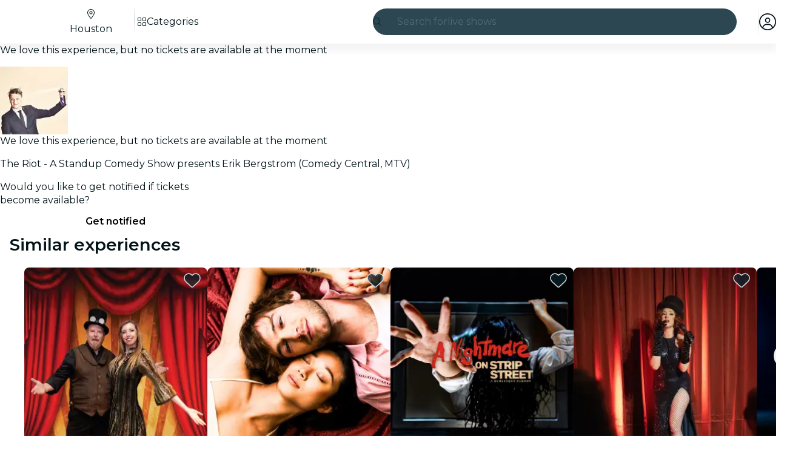

--- FILE ---
content_type: text/javascript
request_url: https://feverup.com/_astro/BiggerPictureItem.BAK3sxRv.js
body_size: 970
content:
import"./disclose-version.NZTpNUN0.js";import"./legacy.kkaBD5aU.js";import{p as L,l as H,s as M,m as P,h as d,a as Q,i as R,e as X,c as x,r as A,t as z,g}from"./context.aammRoE-.js";import{c as Y,a as n,t as _}from"./template.CHnYovEV.js";import{i as B}from"./if.vfoGZphO.js";import{s as t}from"./attributes.BPdgLhcz.js";import{s as T,c as V}from"./class.BQ5apTzM.js";import{i as Z}from"./lifecycle.wRXbuGFd.js";import{p as o}from"./props.Cas6MfGr.js";import{B as W}from"./bigger-picture.C4BvSJFz.js";import{M as $}from"./MultimediaVideo.COyHHTuA.js";/* empty css                       */var tt=_("<a><img></a>"),at=_("<img>"),et=_('<div class="big-picture-item__video-container svelte-avlehb"><!></div>'),it=_("<a><!></a>");function vt(q,r){L(r,!1);const u=P(),p=P();let e=o(r,"item",8),C=o(r,"width",8),I=o(r,"height",8),s=o(r,"thumbWidth",8,200),m=o(r,"thumbHeight",8,200),S=o(r,"thumbStyle",8,null),v=o(r,"lazy",8,!1),E=o(r,"type",8,"image-only"),k=o(r,"index",8,void 0),J=o(r,"allowAutoGravityCrop",8,!1);const N=JSON.stringify(e());function f(h,a,i){const y=J()&&(e().gAutoEnabled??!0)?",g_auto":"";return h.replace(/\/upload\/[^/]+\//,`/upload/w_${a},h_${i},c_fill,q_auto,f_auto${y}/`)}H(()=>(d(e()),d(s()),d(m())),()=>{M(u,f(e().src,s(),m()))}),H(()=>(d(e()),d(s()),d(m())),()=>{M(p,`
    ${f(e().src,s(),m())} 1x,
    ${f(e().src,s()*2,m()*2)} 2x,
    ${f(e().src,s()*3,m()*3)} 3x,
    ${f(e().src,s()*4,m()*4)} 4x
  `)}),Q(),Z();var G=Y(),O=R(G);{var U=h=>{var a=tt(),i=x(a);A(a),z(()=>{t(a,"href",e().src),t(a,"data-img",e().src),t(a,"data-thumb",g(u)),t(a,"data-alt",e().alt),t(a,"data-height",I()),t(a,"data-width",C()),t(a,"data-open-gallery-item",k()),T(i,1,V(S()),"svelte-avlehb"),t(i,"src",g(u)),t(i,"srcset",g(p)),t(i,"alt",e().alt),t(i,"width",s()),t(i,"height",m()),t(i,"fetchpriority",`${v()?"low":"high"}`),t(i,"loading",`${v()?"lazy":"eager"}`)}),n(h,a)},j=h=>{var a=it();t(a,"data-item",N);var i=x(a);{var y=c=>{var l=at();z(()=>{T(l,1,V(S()),"svelte-avlehb"),t(l,"src",g(u)),t(l,"srcset",g(p)),t(l,"alt",e().alt),t(l,"width",s()),t(l,"height",m()),t(l,"fetchpriority",`${v()?"low":"high"}`),t(l,"loading",`${v()?"lazy":"eager"}`)}),n(c,l)},D=(c,l)=>{{var F=b=>{var w=et(),K=x(w);$(K,{isActive:!0,loop:!0,playbackControl:!0,get poster(){return e().cover},get video(){return e().src}}),A(w),n(b,w)};B(c,b=>{e().type===W.Video&&b(F)},l)}};B(i,c=>{e().type===W.Image?c(y):c(D,!1)})}A(a),z(()=>{t(a,"href",e().src),t(a,"data-thumb",g(u)),t(a,"data-alt",e().alt),t(a,"data-height",I()),t(a,"data-width",C()),t(a,"data-open-gallery-item",k())}),n(h,a)};B(O,h=>{E()==="image-only"?h(U):h(j,!1)})}n(q,G),X()}export{vt as B};


--- FILE ---
content_type: text/javascript
request_url: https://feverup.com/_astro/open-cookies-management-modal.CK5YL7Se.js
body_size: 845
content:
const __vite__mapDeps=(i,m=__vite__mapDeps,d=(m.f||(m.f=["_astro/CookiesManagementModal.BvAV5_bk.js","_astro/disclose-version.NZTpNUN0.js","_astro/legacy.kkaBD5aU.js","_astro/index.DIeogL5L.js","_astro/context.aammRoE-.js","_astro/render.COwslv0a.js","_astro/events.D-IsLZe6.js","_astro/shared.LP9_eVvQ.js","_astro/template.CHnYovEV.js","_astro/utils.EURyEsC8.js","_astro/class.BQ5apTzM.js","_astro/lifecycle.wRXbuGFd.js","_astro/props.Cas6MfGr.js","_astro/store.C_HipYYX.js","_astro/index-client.C8WCaTmT.js","_astro/faArrowUpRightFromSquare.gCqeXlrv.js","_astro/Modals.BD479tJX.js","_astro/await.ROvtdQqu.js","_astro/if.vfoGZphO.js","_astro/each.C8NH7f5-.js","_astro/snippet.Rkbh-Sp_.js","_astro/svelte-component.CiyMsKFA.js","_astro/Button.DopVPZML.js","_astro/slot.B9iTZEYY.js","_astro/actions.C53WxJLP.js","_astro/attributes.BPdgLhcz.js","_astro/style.DSGzKr1S.js","_astro/icons.r5-FsCy5.js","_astro/i18n.CieDVI1w.js","_astro/preload-helper.BlTxHScW.js","_astro/i18n.fDRxMXVB.js","_astro/client.DcPbuDeT.js","_astro/languages.Cb2wcoBl.js","_astro/cookie.gTd6HJsM.js","_astro/Modal.Ci0bSomc.js","_astro/index.B2vEj6A3.js","_astro/this.CSUmBWZY.js","_astro/index.CHzgDdPA.js","_astro/ModalHeader.CNRjFHnm.js","_astro/faXmark.oWR6TIRu.js","_astro/index.C0yu6f82.js","_astro/ModalFooter.O53UtRE0.js","_astro/ModalMain.CsaelPJ1.js","_astro/useSmoothModal.GRa3hN7k.js","_astro/tracker.nfz5AIIk.js","_astro/buffer.BR-WhgkO.js","_astro/get-consented-cookies.D_vdiWpC.js","_astro/tracker.BJd-52yu.js","_astro/tracker._tncOaN2.js","_astro/get-app-config.B8ZjH1JJ.js","_astro/with-transfer-state.2DGYaT0J.js","_astro/index.3whys8t3.js","_astro/get-encoded-cookie.ser9uo3Z.js","_astro/faChevronRight.BEAbK1EI.js"])))=>i.map(i=>d[i]);
import{_ as m}from"./preload-helper.BlTxHScW.js";import{m as r}from"./Modals.BD479tJX.js";import"./disclose-version.NZTpNUN0.js";function _(o,e){r.open(()=>m(()=>import("./CookiesManagementModal.BvAV5_bk.js"),__vite__mapDeps([0,1,2,3,4,5,6,7,8,9,10,11,12,13,14,15,16,17,18,19,20,21,22,23,24,25,26,27,28,29,30,31,32,33,34,35,36,37,38,39,40,41,42,43,44,45,46,47,48,49,50,51,52,53])),{cookiesPolicyLink:o,onClose:e})}export{_ as o};


--- FILE ---
content_type: text/javascript
request_url: https://feverup.com/_astro/await.ROvtdQqu.js
body_size: 724
content:
import{aC as P,M as U,K as c,y as Y,aE as A,O as Z,P as q,x as z,w as k,U as w,av as y,af as C,m as D,a0 as F,z as J,Z as H,Y as R,aF as S,J as K,Q as I,I as o,R as p,aG as M}from"./context.aammRoE-.js";const x=0,l=1,E=2;function g(G,L,n,N,_){c&&Y();var r=G,T=P(),O=K,a=w,s,t,f,v=(T?C:D)(void 0),d=(T?C:D)(void 0),m=!1;function u(e,i){m=!0,i&&(H(b),R(b),S(O));try{e===x&&n&&(s?I(s):s=o(()=>n(r))),e===l&&N&&(t?I(t):t=o(()=>N(r,v))),e===E&&_&&(f?I(f):f=o(()=>_(r,d))),e!==x&&s&&p(s,()=>s=null),e!==l&&t&&p(t,()=>t=null),e!==E&&f&&p(f,()=>f=null)}finally{i&&(S(null),R(null),H(null),M())}}var b=U(()=>{if(a===(a=L()))return;let e=c&&A(a)===(r.data===Z);if(e&&(r=q(),z(r),k(!1),e=!0),A(a)){var i=a;m=!1,i.then(h=>{i===a&&(y(v,h),u(l,!0))},h=>{if(i===a&&(y(d,h),u(E,!0),!_))throw d.v}),c?n&&(s=o(()=>n(r))):F(()=>{m||u(x,!0)})}else y(v,a),u(l,!1);return e&&k(!0),()=>a=w});c&&(r=J)}export{g as a};


--- FILE ---
content_type: text/javascript
request_url: https://feverup.com/_astro/_...lang_.astro_astro_type_script_index_0_lang.BexVKN-w.js
body_size: 3722
content:
const __vite__mapDeps=(i,m=__vite__mapDeps,d=(m.f||(m.f=["_astro/plan-locked-modal-loader.CyVNHqEe.js","_astro/preload-helper.BlTxHScW.js","_astro/Modals.BD479tJX.js","_astro/disclose-version.NZTpNUN0.js","_astro/context.aammRoE-.js","_astro/index.DIeogL5L.js","_astro/template.CHnYovEV.js","_astro/await.ROvtdQqu.js","_astro/if.vfoGZphO.js","_astro/each.C8NH7f5-.js","_astro/snippet.Rkbh-Sp_.js","_astro/svelte-component.CiyMsKFA.js","_astro/props.Cas6MfGr.js","_astro/store.C_HipYYX.js"])))=>i.map(i=>d[i]);
import{_ as R}from"./preload-helper.BlTxHScW.js";import{m as M,i as O,g as F,c as x,t as G,a as V,H as q}from"./shared.WkIrgwlQ.js";import{g as U,R as B,b as N}from"./referrer-data-storage.zsU9w70M.js";import{g as y}from"./get-page-config.D7BXvWFF.js";import{s as w}from"./local-storage.Bj8__veX.js";import{m as W}from"./client.DcPbuDeT.js";import{a as H}from"./user.jCbXu67v.js";import{g as S}from"./i18n.CieDVI1w.js";import"./i18n.fDRxMXVB.js";import"./languages.Cb2wcoBl.js";import"./cookie.gTd6HJsM.js";import{o as $}from"./on-page-ready.BFxn7Gua.js";import{t as I,G as b}from"./tracker.BJd-52yu.js";import{s as z}from"./setup-mixpanel.CaSR5Knz.js";import{s as K,t as Q}from"./index.BliUIfIr.js";import"./query-params.helpers.CJuxIPH2.js";import{u as Y}from"./use-query-params.BRTnapum.js";import{g as j,i as J}from"./is-mobile.BLqCWHpQ.js";import{F as X}from"./facebook-matching-parameters.generator.BVqpoZIX.js";import{g as Z}from"./get-language-from-locale.BOasHZQK.js";import{t as P,M as ee}from"./tracker.nfz5AIIk.js";import{L as te}from"./event.BrrOnhL4.js";import{t as ae}from"./tracker._tncOaN2.js";import{v as ne}from"./sha256.WuOThuar.js";import{M as ie}from"./plan-view.KEkluN33.js";import{O as re}from"./optimizely-event.CFCAJ-AA.js";import"./disclose-version.NZTpNUN0.js";import"./legacy.kkaBD5aU.js";import"./index.DIeogL5L.js";import"./get-encoded-cookie.ser9uo3Z.js";import"./index.3whys8t3.js";import"./page-ready-store.Di5bYnwp.js";import"./buffer.BR-WhgkO.js";import"./get-app-config.B8ZjH1JJ.js";import"./with-transfer-state.2DGYaT0J.js";import"./get-cookie.DN04VSY_.js";import"./campaign.CMGuKbZS.js";import"./___vite-browser-external_commonjs-proxy.DfwQUR7A.js";import"./query-params.DPJe2YGr.js";import"./preserved-query-params.3rFEecn8.js";import"./is-valid-date.DNCXJgq6.js";import"./referrer-data-tracking.D5SirHQk.js";function oe(e,a,n,t){const i=new Date,o=n.FEVER_DATA_GENERIC_INFO,c=n.FEVER_DATA_USER;return{application:n.source??void 0,appVersion:o?.appVersion,calendar:e.isCalendarSelector,category:e.category,channel:n.channel,city:a.name,cityCode:a.code,connectionType:o?.connectionType??void 0,countryCode:e?.cityCountryIsoCode,date:i.toISOString(),is3dRequired:e.is3dRequired??!1,language:e.citySlugLanguage,locale:e.baseLocale,loginType:c?.authProvider??"guest",pageName:e.meta?.title??e.name,pageType:"plan_detail",partnerId:e.partnerId,placeAddress:e.places?.[0]?.address,placeId:e.places?.[0]?.id,placeName:e.places?.[0]?.name?.toString(),planHasAddons:e.hasAddOns,planId:e.id,planSelectorType:e.sessionSelectorType,platform:"fever",referrer:t?.trim()===""?"direct":t??"direct"}}function se(e,a){const n=e?.defaultSession?.price?parseFloat((e.defaultSession.price+(e.defaultSession.surchargePerTicket??0)).toFixed(2)):0,t=e?.defaultSession?.currency??"",i=a&&a.length>0?a.map(o=>({currency:t,google_business_vertical:"custom",item_brand:e.name,item_category:`${e.id}-${e.name}`,item_date:e?.defaultSession?.startsAtIso,item_id:o.item?.value?.id,item_location_id:o.item?.value?.itemType?parseFloat(o.item.value.itemType):e.defaultSession?.id,item_name:o.item?.label??void 0,item_variant:"ticket",price:n,quantity:o.count??1})):[{currency:t,google_business_vertical:"custom",item_brand:e.name,item_category:`${e.id}-${e.name}`,item_date:e?.defaultSession?.startsAtIso,item_location_id:e?.defaultSession?.id,item_name:e?.defaultSession?.label,item_variant:"ticket",price:n,quantity:1}];return{currency:t,items:i,value:n}}function ce(e,a,n,t,i){const o=M(n),c=oe(e,a,n,i?.referrer),l=se(e,t),s={...o,content:c,ecommerce:l},m=i?.eventId,u=i?.eventTime??Math.floor(Date.now()/1e3);return{feverData:s,gtmEvents:[{event:"vrs_dataLayer_clean",event_id:m,event_time:u,vrsData:null,vrsEcommerce:null},{event:"vrs_dataLayer_ready",event_id:m,event_time:u,vrsData:s,vrsEcommerce:l},{event:"vrs_view_item",event_id:m,event_time:u,vrsData:s,vrsEcommerce:l}]}}let D=!1;function le(){D||(O(),D=!0)}var p=(e=>(e.Linux="linux",e.MacOS="mac-os",e.Unknown="unknown",e.Windows="windows",e))(p||{}),d=(e=>(e.Android="android",e.iOS="ios",e.WindowsPhone="windows-phone",e.Unknown="unknown",e))(d||{});function k(){const e=j();if(/windows phone/i.test(e))return d.WindowsPhone;if(/android/i.test(e))return d.Android;if(/iPad|iPhone|iPod/.test(e)&&!window.MSStream)return d.iOS;if(e.includes("Win"))return p.Windows;if(e.includes("Mac"))return p.MacOS;if(e.includes("Linux"))return p.Linux}function de(){return k()===d.Android}function me(){const e=k();return e===d.iOS||e===p.MacOS}const ue="plan-ab-tests";function pe(){return W(ue)}function _e(){if(typeof window>"u")return;const e=pe();if(!e||!e.length)return;const a={};e.forEach(n=>{w(n.storedData.key,n.storedData.value),a[n.trackingData.field]=n.trackingData.data}),w("fv_ab_tests_tracking",a)}function ge(e){K({web_is_mobile:J(),web_is_ios_mobile:me(),web_is_android_mobile:de(),client_language:window?.navigator?.language?.substring(0,2).toLowerCase()||"",...e})}function ve(e){return`access_rule_proof:${e}`}function fe(e){const a=F(),n=x({auth:e.auth,browserContext:a,channel:e.channel}),{feverData:t,gtmEvents:i}=ce({baseLocale:e.planDetail?.baseLocale,category:e.planDetail?.category,cityCountryIsoCode:e?.planDetail?.cityCountryIsoCode,citySlugLanguage:e.planDetail?.citySlugLanguage,defaultSession:e.planDetail?.defaultSession,hasAddOns:e.planDetail?.hasAddOns,id:e.planDetail?.id,is3dRequired:e.planDetail?.is3dRequired,isCalendarSelector:e.planDetail?.isCalendarSelector,meta:e.planDetail?.meta,name:e.planDetail?.name,partnerId:e.planDetail?.partnerId,places:e.planDetail?.places,sessionSelectorType:e.planDetail?.sessionSelectorType},{code:e.cityDetail?.code??"",name:e.cityDetail?.name??""},n,void 0,{eventId:e.eventId,referrer:a.referrer});G(t,i)}async function ye(e,a,n){const{planDetail:t,cityDetail:i,hasPlacePreview:o,channel:c,planImageDataExperiment:l,theme:s,isHybridModeActive:m,contentPlanID:u}=await y(),g=S(),v=ne(),A=new X,f=a?{id:a.user.id,email:a.user.email??null,firstName:a.user.first_name??null,lastName:a.user.last_name??null,gender:a.user.gender??null,birthday:a.user.birthday??null,provider:a.provider,isNew:!1}:void 0,L={userData:f,trackEventId:v},T=n?{stable_user_id:n}:{},C={plan_id:t.id,plan_name:t.name,category:t.category,is_giveaway:t.isGiveaway,timeless:t.isTimeless,city:i?.code??"",place_id:t.places[0].id,place_name:t.places[0].name,"3DS":t.is3dRequired,session_selector_type:t.sessionSelectorType,is_unavailable:!t.defaultSession,data_experiment_image_id:l?.variantId,data_experiment_image_url:l?.variant,...T};ae(new te("web_plan_view",L,C));const _=U(B.PLAN,t.id);P(new ie("web_plan_view",{plan_id:t.id,plan_name:t.name,category:t.category,is_giveaway:t.isGiveaway,timeless:t.isTimeless,city:i?.code??"",place_id:t.places[0].id,place_name:t.places[0].name,"3DS":t.is3dRequired,session_selector_type:t.sessionSelectorType,is_unavailable:!t.defaultSession,price:t.defaultSession?t.defaultSession.price:null,event_source:_?.referrer??"deep_link",component_name:_?.componentName??null,movie_id:_?.movieId??null,theater_id:_?.theaterId??null,allow_multi_session_purchase:t.selectorSettings.type==="multi"&&t.sessionSelectorType!=="free-selection-map",has_add_ons:t.hasAddOns,addons:e,has_about_the_venue:o,channel:c,language:Z(g),has_translations:t.translationLanguages.length>0,locale:g,has_queue:!!t.queue,is_hybrid_view:m??!1,content_plan_id:u,...V(t.id),...s?{theme_id:s.id,theme_base:s.baseColor,theme_primary:s.primaryColor,theme_background:s.backgroundColor}:{}})),I(new b("view_plan",{plan_id:t.id,plan_partner_id:t.partnerId,plan_name:t.name,plan_category:t.category,plan_city_code:i?.code??"",plan_country:i?.country??t.cityCountryIsoCode,plan_place_currency:t.priceInfo.currency,plan_default_session_price:t.defaultSession?.price,plan_has_add_ons:t.hasAddOns,event_id:v,user:f,fb_event_matching_params:A.generate(f,i?.country??t.cityCountryIsoCode??void 0,i?.code)})),Q(new re("plan_view")),fe({auth:a,channel:c,cityDetail:i,eventId:v,planDetail:t})}async function we(){const{planDetail:e}=await y();P(new ee("web_plan_view_after_queue",{plan_id:e.id,plan_name:e.name}))}const De=()=>{if(!new URLSearchParams(window.location.search).has("highlight"))try{localStorage.removeItem(q)}catch(a){console.warn("Failed to clear hybrid gift card flag:",a)}};De();await $();const r=await y();_e();ge(r.cityDetail?.code?{city:r.cityDetail?.code}:{});z(r.isWebview);le();I(new b("view_page"));if(r.isRouteBehindQueue)we();else{const e=H.get(),n=new URLSearchParams(window.location.search).get("suid");ye(r.availableAddOnCategories,e?{user:e.user,provider:e.provider}:null,n)}E();window.addEventListener("pageshow",e=>{!he(e)||document.getElementById("plan-locked-form")||E()});Y();function he(e){return e.persisted}function E(){if(!r.planDetail.accessRules.length)return;if(r.isRouteBehindQueue){const a=ve(r.planDetail.id);if(N(a)!==null){h();return}}R(()=>import("./plan-locked-modal-loader.CyVNHqEe.js"),__vite__mapDeps([0,1,2,3,4,5,6,7,8,9,10,11,12,13])).then(a=>{a.loadPlanLockedModal({planId:r.planDetail.id,title:r.planDetail.accessRules[0].title,message:r.planDetail.accessRules[0].message,citySlug:r.cityDetail?.slug??r.planDetail.citySlug,locale:S(),channelId:r.channel})});const e=()=>{h(),window.removeEventListener("plan-access-granted",e)};window.addEventListener("plan-access-granted",e)}function h(){document.querySelector(".plan-locked-backdrop")?.remove()}export{ve as g};


--- FILE ---
content_type: text/javascript
request_url: https://feverup.com/_astro/Banner.DxG5vmXk.js
body_size: 576
content:
import"./disclose-version.NZTpNUN0.js";import"./legacy.kkaBD5aU.js";import{p as m,c as n,b as l,r as c,t as f,d,e as v}from"./context.aammRoE-.js";import{s as u}from"./render.COwslv0a.js";import{t as b,a as _}from"./template.CHnYovEV.js";import{s as x}from"./class.BQ5apTzM.js";import{i as g}from"./lifecycle.wRXbuGFd.js";import{p as h}from"./props.Cas6MfGr.js";import{I as B}from"./icons.r5-FsCy5.js";/* empty css                       */var I=b("<div><!> </div>");function F(o,t){m(t,!1);let e=h(t,"props",8);g();var s=I();let r;var a=n(s);B(a,{get icon(){return e().icon}});var i=l(a);c(s),f(p=>{r=x(s,1,"banner svelte-ufw6do",null,r,p),u(i,` ${e().label??""}`)},[()=>({"banner--success":e().sentiment==="success"})],d),_(o,s),v()}export{F as B};


--- FILE ---
content_type: text/javascript
request_url: https://feverup.com/_astro/build-favorites-url.ImQh7OCk.js
body_size: 72
content:
import{w as o}from"./store.C_HipYYX.js";import{g as t}from"./get-app-config.B8ZjH1JJ.js";import"./server-app-config-store.OVZGUEUu.js";const s=o({favorites:[]});function p(r){return new URL(`${t().api.favorites.url}${r}`)}export{p as b,s as u};


--- FILE ---
content_type: text/javascript
request_url: https://feverup.com/_astro/svelte-component.CiyMsKFA.js
body_size: 37
content:
import{M as c,N as s,I as i,K as r,y as h,R as p,z as d}from"./context.aammRoE-.js";function u(t,f,o){r&&h();var n=t,a,e;c(()=>{a!==(a=f())&&(e&&(p(e),e=null),a&&(e=i(()=>o(n,a))))},s),r&&(n=d)}export{u as c};


--- FILE ---
content_type: text/javascript
request_url: https://feverup.com/_astro/cookies.DsjSK-Du.js
body_size: 1063
content:
const __vite__mapDeps=(i,m=__vite__mapDeps,d=(m.f||(m.f=["_astro/CookiesAdvice.UOFBWv1Y.js","_astro/disclose-version.NZTpNUN0.js","_astro/legacy.kkaBD5aU.js","_astro/index.DIeogL5L.js","_astro/context.aammRoE-.js","_astro/render.COwslv0a.js","_astro/events.D-IsLZe6.js","_astro/shared.LP9_eVvQ.js","_astro/template.CHnYovEV.js","_astro/utils.EURyEsC8.js","_astro/if.vfoGZphO.js","_astro/attributes.BPdgLhcz.js","_astro/class.BQ5apTzM.js","_astro/style.DSGzKr1S.js","_astro/lifecycle.wRXbuGFd.js","_astro/props.Cas6MfGr.js","_astro/store.C_HipYYX.js","_astro/index-client.C8WCaTmT.js","_astro/faXmark.oWR6TIRu.js","_astro/Button.DopVPZML.js","_astro/slot.B9iTZEYY.js","_astro/actions.C53WxJLP.js","_astro/icons.r5-FsCy5.js","_astro/i18n.CieDVI1w.js","_astro/preload-helper.BlTxHScW.js","_astro/i18n.fDRxMXVB.js","_astro/client.DcPbuDeT.js","_astro/languages.Cb2wcoBl.js","_astro/cookie.gTd6HJsM.js"])))=>i.map(i=>d[i]);
import{_ as M}from"./preload-helper.BlTxHScW.js";import"./disclose-version.NZTpNUN0.js";import"./legacy.kkaBD5aU.js";import{p as h,s as r,i as m,e as E,m as w,g as l}from"./context.aammRoE-.js";import{c as a,a as n}from"./template.CHnYovEV.js";import{a as x}from"./await.ROvtdQqu.js";import{i as D}from"./if.vfoGZphO.js";import{c as I}from"./svelte-component.CiyMsKFA.js";import{i as O}from"./lifecycle.wRXbuGFd.js";import{p as d}from"./props.Cas6MfGr.js";import{o as R}from"./index-client.C8WCaTmT.js";import{g as S,c as u}from"./get-consented-cookies.D_vdiWpC.js";import{o as T}from"./open-cookies-management-modal.CK5YL7Se.js";import"./tracker._tncOaN2.js";import"./cookie.gTd6HJsM.js";import"./index.DIeogL5L.js";import"./store.C_HipYYX.js";import"./tracker.BJd-52yu.js";import"./buffer.BR-WhgkO.js";import"./tracker.nfz5AIIk.js";import"./get-encoded-cookie.ser9uo3Z.js";import"./Modals.BD479tJX.js";import"./each.C8NH7f5-.js";import"./snippet.Rkbh-Sp_.js";import"./get-app-config.B8ZjH1JJ.js";import"./with-transfer-state.2DGYaT0J.js";import"./client.DcPbuDeT.js";import"./index.3whys8t3.js";function co(g,e){h(e,!1);let i=d(e,"mode",8),s=d(e,"cookiesPolicyLink",8,void 0),t=w(!1);R(()=>{const o=S();(o||i()==="none")&&u(o||{core:!0,targeting:!0}),r(t,!o)});function k(){r(t,!1),i()==="button"&&u({core:!0,targeting:!0})}O();var p=a(),_=m(p);{var v=o=>{var c=a(),C=m(c);x(C,()=>M(()=>import("./CookiesAdvice.UOFBWv1Y.js"),__vite__mapDeps([0,1,2,3,4,5,6,7,8,9,10,11,12,13,14,15,16,17,18,19,20,21,22,23,24,25,26,27,28])),null,(P,b)=>{var f=a(),y=m(f);I(y,()=>l(b).default,(A,L)=>{L(A,{get mode(){return i()},get cookiesPolicyLink(){return s()},$$events:{cookiesAccepted:()=>k(),cookiesSettingsClicked:()=>T(s(),()=>r(t,!1))}})}),n(P,f)}),n(o,c)};D(_,o=>{l(t)&&o(v)})}n(g,p),E()}export{co as CookiesAdviceManager};


--- FILE ---
content_type: text/javascript
request_url: https://feverup.com/_astro/shared.LP9_eVvQ.js
body_size: 558
content:
import{a0 as f,Y as s,Z as a,_ as c,L as u,$ as v}from"./context.aammRoE-.js";function p(e,t){if(t){const o=document.body;e.autofocus=!0,f(()=>{document.activeElement===o&&e.focus()})}}let i=!1;function d(){i||(i=!0,document.addEventListener("reset",e=>{Promise.resolve().then(()=>{if(!e.defaultPrevented)for(const t of e.target.elements)t.__on_r?.()})},{capture:!0}))}function E(e,t,o,r=!0){r&&o();for(var n of t)e.addEventListener(n,o);v(()=>{for(var _ of t)e.removeEventListener(_,o)})}function l(e){var t=c,o=u;s(null),a(null);try{return e()}finally{s(t),a(o)}}function L(e,t,o,r=o){e.addEventListener(t,()=>l(o));const n=e.__on_r;n?e.__on_r=()=>{n(),r(!0)}:e.__on_r=()=>r(!0),d()}export{p as a,d as b,E as c,L as l,l as w};


--- FILE ---
content_type: text/javascript
request_url: https://feverup.com/_astro/PlanCardFavoritesButtonContainer.DoUvmlLI.js
body_size: 1400
content:
import"./disclose-version.NZTpNUN0.js";import"./legacy.kkaBD5aU.js";import{p as L,c as y,t as I,d as T,e as H,r as M,l as b,a as V,g as m,m as F,s as S,h as E}from"./context.aammRoE-.js";import{t as A,a as B}from"./template.CHnYovEV.js";import{s as X,a as j,C as J}from"./attributes.BPdgLhcz.js";import{i as $}from"./lifecycle.wRXbuGFd.js";import{p as o,l as w}from"./props.Cas6MfGr.js";import{a as K,s as Q}from"./store.C_HipYYX.js";import{c as k}from"./index-client.C8WCaTmT.js";import{u as W}from"./build-favorites-url.ImQh7OCk.js";import"./user.jCbXu67v.js";import"./get-app-config.B8ZjH1JJ.js";import"./server-app-config-store.OVZGUEUu.js";import"./tracker._tncOaN2.js";import"./cookie.gTd6HJsM.js";import"./i18n.CieDVI1w.js";import{t as Y}from"./i18n.fDRxMXVB.js";import{g as C}from"./get-language-from-locale.BOasHZQK.js";import"./languages.Cb2wcoBl.js";import{h as Z}from"./handle-favorite-action.DKa-j2X3.js";import{a as tt}from"./index.3whys8t3.js";import{e as et}from"./events.D-IsLZe6.js";import{s as at}from"./class.BQ5apTzM.js";import{f as st}from"./index.C0yu6f82.js";import{I as ot}from"./icons.r5-FsCy5.js";/* empty css                       */const it=15,r=tt({currentPage:1,hasMultiplePages:!1,totalPlans:0,totalPages:0,offset:0,plans:void 0}),Dt=e=>{const t=r.get().plans,l=r.get().offset;r.set({currentPage:e.currentPage,hasMultiplePages:!!e.nextPage,totalPlans:e.totalCount,totalPages:Math.ceil(e.totalCount/it),offset:l,plans:t?[...t,...e.results]:[...e.results]})},nt=e=>{r.set({...r.get(),offset:e})};var rt=A('<button data-testid="fv-plan-card-favorites-button"><!></button>');function lt(e,t){L(t,!1);let l=k(),u=o(t,"isSelected",8,!1),v=o(t,"sentiment",8,"dark");function g(s){s.preventDefault(),l("favoriteToggled")}$();var a=rt();let i;var c=y(a);ot(c,{icon:st,size:"full"}),M(a),I((s,p)=>{i=at(a,1,"fv-plan-card-favorites-button svelte-gliqni",null,i,s),X(a,"aria-label",p)},[()=>({"fv-plan-card-favorites-button-light":v()==="light","fv-plan-card-favorites-button--selected":u()}),()=>Y("favorites.button")],T),et("click",a,g),B(e,a),H()}var ct=A("<div><!></div>");function Ot(e,t){const l=w(t,["children","$$slots","$$events","$$legacy"]),u=w(l,["planId","image","locale","isFavoritesPage","isHighlighted","sentiment"]);L(t,!1);const[v,g]=K(),a=()=>Q(W,"$userFavorites",v),i=F(),c=F();let s=o(t,"planId",8),p=o(t,"image",8),h=o(t,"locale",8),D=o(t,"isFavoritesPage",8,!1),O=o(t,"isHighlighted",8,!1),q=o(t,"sentiment",8,"dark");const x=k(),_="fv-favorites-button-container";function z(n){document.getElementById(`${_}-${s()}`)?.dispatchEvent(n)}function R(){const n=m(i)?"remove":"add";if(Z({id:s(),url:m(c),imageUrl:p(),type:n,language:C(h())}),D()){const d=r.get(),N=!m(i)&&d.offset>0?d.offset-1:d.offset+1;nt(N),history.pushState(null,"",window.location.href),window.addEventListener("popstate",function U(){history.replaceState(null,"",document.referrer),window.location.reload(),window.removeEventListener("popstate",U)},{once:!0})}z(new CustomEvent("favoriteToggled",{detail:{action:n}})),x("favoriteToggled",{action:n})}b(()=>(a(),E(s())),()=>{S(i,a().favorites.includes(s()))}),b(()=>E(h()),()=>{S(c,`${C(h())}/favorites`)}),V(),$();var f=ct();let P;var G=y(f);lt(G,{get isSelected(){return m(i)},get sentiment(){return q()},$$events:{favoriteToggled:R}}),M(f),I(n=>P=j(f,P,{id:_+"-"+s(),...u,class:"fv-favorites-button-container",[J]:n},"svelte-duhl2l"),[()=>({"fv-favorites-button-container-highlight":O()})],T),B(e,f),H(),g()}export{Ot as P,r as f,Dt as s};


--- FILE ---
content_type: text/javascript
request_url: https://feverup.com/_astro/render.COwslv0a.js
body_size: 714
content:
import{k as m,o as b,H,q as I,v as p,w as l,x as A,y as O,z as f,A as x,B as C,C as Y,D as k,E as M,F as S,G as V,I as $,p as j,J as q,K as g,L as z,e as B}from"./context.aammRoE-.js";import{a as F,r as D,h as c}from"./events.D-IsLZe6.js";import{d as G}from"./template.CHnYovEV.js";import{i as J}from"./utils.EURyEsC8.js";let w=!0;function X(t){w=t}function Z(t,e){var r=e==null?"":typeof e=="object"?e+"":e;r!==(t.__t??=t.nodeValue)&&(t.__t=r,t.nodeValue=r+"")}function K(t,e){return L(t,e)}function ee(t,e){m(),e.intro=e.intro??!1;const r=e.target,_=g,u=f;try{for(var a=b(r);a&&(a.nodeType!==8||a.data!==H);)a=I(a);if(!a)throw p;l(!0),A(a),O();const i=L(t,{...e,anchor:a});if(f===null||f.nodeType!==8||f.data!==x)throw C(),p;return l(!1),i}catch(i){if(i===p)return e.recover===!1&&Y(),m(),k(r),l(!1),K(t,e);throw i}finally{l(_),A(u)}}const d=new Map;function L(t,{target:e,anchor:r,props:_={},events:u,context:a,intro:i=!0}){m();var h=new Set,v=o=>{for(var s=0;s<o.length;s++){var n=o[s];if(!h.has(n)){h.add(n);var R=J(n);e.addEventListener(n,c,{passive:R});var T=d.get(n);T===void 0?(document.addEventListener(n,c,{passive:R}),d.set(n,1)):d.set(n,T+1)}}};v(M(F)),D.add(v);var y=void 0,N=S(()=>{var o=r??e.appendChild(V());return $(()=>{if(a){j({});var s=q;s.c=a}u&&(_.$$events=u),g&&G(o,null),w=i,y=t(o,_)||{},w=!0,g&&(z.nodes_end=f),a&&B()}),()=>{for(var s of h){e.removeEventListener(s,c);var n=d.get(s);--n===0?(document.removeEventListener(s,c),d.delete(s)):d.set(s,n)}D.delete(v),o!==r&&o.parentNode?.removeChild(o)}});return E.set(y,N),y}let E=new WeakMap;function te(t,e){const r=E.get(t);return r?(E.delete(t),r(e)):Promise.resolve()}export{X as a,w as b,ee as h,K as m,Z as s,te as u};


--- FILE ---
content_type: text/javascript
request_url: https://feverup.com/_astro/CitySelectorModal.CInE0s9Y.js
body_size: 4298
content:
import"./disclose-version.NZTpNUN0.js";import"./legacy.kkaBD5aU.js";import{p as B,c as u,b as C,r as l,t as F,e as D,l as be,s as j,m as Y,h as Be,a as xe,a3 as De,g as a,d as I,i as E,n as Re,f as He}from"./context.aammRoE-.js";import{e as U}from"./events.D-IsLZe6.js";import{t as w,a as v,b as Xe,c as K}from"./template.CHnYovEV.js";import{a as Ke}from"./await.ROvtdQqu.js";import{i as k}from"./if.vfoGZphO.js";import{e as te,i as re}from"./each.C8NH7f5-.js";import{s as V,r as Ue}from"./attributes.BPdgLhcz.js";import{b as Ge}from"./input.BD0oNyWy.js";import{b as Je}from"./this.CSUmBWZY.js";import{i as R}from"./lifecycle.wRXbuGFd.js";import{p as f}from"./props.Cas6MfGr.js";import{a as ke,s as ue}from"./store.C_HipYYX.js";import{o as Ye}from"./index-client.C8WCaTmT.js";import{f as Ve}from"./faCircleXmark.eKcBSmVZ.js";import{f as We}from"./faMagnifyingGlass.Do9ztCFH.js";import{d as Ze}from"./debounce.3zoBDB4y.js";import{i as ee}from"./city-selector.D-iX7ka3.js";import{w as $e}from"./what-plan-filter-gallery-filters.FXbfwgUL.js";import{b as et}from"./build-search-url.BsOGCK7P.js";import{w as tt}from"./with-api-headers.BGdHNd9M.js";import{w as rt}from"./with-http-response.X4LqaTB8.js";import"./tracker._tncOaN2.js";import"./cookie.gTd6HJsM.js";import"./get-app-config.B8ZjH1JJ.js";import"./server-app-config-store.OVZGUEUu.js";import{s as L}from"./render.COwslv0a.js";/* empty css                       */import{b as at}from"./big-shoes-standing.DnaLjqyf.js";import"./i18n.CieDVI1w.js";import{t as G}from"./i18n.fDRxMXVB.js";import"./languages.Cb2wcoBl.js";import{a as st}from"./actions.C53WxJLP.js";import{s as it,R as ot}from"./referrer-data-storage.zsU9w70M.js";import{t as lt,M as nt}from"./tracker.nfz5AIIk.js";import{q as ct}from"./query-params.DPJe2YGr.js";import"./query-params.helpers.CJuxIPH2.js";import{s as dt}from"./slot.B9iTZEYY.js";import{t as ge,f as ut,a as mt}from"./index.B2vEj6A3.js";import{c as he}from"./index.CHzgDdPA.js";import{f as vt}from"./faXmark.oWR6TIRu.js";import{I as me}from"./icons.r5-FsCy5.js";/* empty css                       */import{M as ft}from"./ModalMain.CsaelPJ1.js";import"./index.DIeogL5L.js";import"./shared.LP9_eVvQ.js";import"./utils.EURyEsC8.js";import"./class.BQ5apTzM.js";import"./style.DSGzKr1S.js";import"./index.3whys8t3.js";import"./adapt-ticket-transfer-info.DKHTXPuI.js";import"./get-excluded-params.Caws_QU-.js";import"./with-json-headers.CbCL9FPS.js";import"./buffer.BR-WhgkO.js";import"./with-transfer-state.2DGYaT0J.js";import"./client.DcPbuDeT.js";import"./runtime.AeANKDQh.js";import"./preload-helper.BlTxHScW.js";import"./preserved-query-params.3rFEecn8.js";/* empty css                       */function _t(t){const e=new Map;return function(...s){const r=JSON.stringify(s);let n=e.get(r);return n||(n=t(...s),e.set(r,n)),n}}function pt(t){return{id:t.city_id,code:t.city_code,slug:t.slug,name:t.city_name,thumbnail:t.thumbnail_url,language:t.language,regionAbbreviation:t.region_abbreviation,countryName:t.country_name,hidden:t.hidden,slugLanguage:t.slug_language,isTopCity:t.is_top_city}}function yt(t){return{results:t.fields.map(e=>({type:e.type,name:e.name,usesLocation:e.uses_location,count:e.count,cities:e.results.filter(s=>!s.hidden).map(pt)})),trackId:t.track_id,experimentTags:t.experiment_tags,hasResults:t.has_results}}async function gt(t,e,s="",r,n){const m=et(`/${r==="IN"?"v1/city_india/":"v1/city/"}`),c={query:s,locale:t,city_code:e?.code,only_suggested:n},i=await fetch(m,{method:"POST",headers:tt({"Accept-Language":t}),body:JSON.stringify(c)});return await rt(i,yt)}const ht=_t(gt);var bt=w('<div class="no-results svelte-1cu5yr7" data-testid="no-results"><img class="svelte-1cu5yr7"> <div class="no-results__messages svelte-1cu5yr7"><h3 class="no-results__title svelte-1cu5yr7"> </h3> <span class="no-results__description svelte-1cu5yr7"> </span></div></div>');function xt(t,e){B(e,!1);let s=f(e,"title",8),r=f(e,"description",8),n=f(e,"image",8);R();var d=bt(),m=u(d),c=C(m,2),i=u(c),g=u(i,!0);l(i);var b=C(i,2),_=u(b,!0);l(b),l(c),l(d),F(()=>{V(m,"src",n()?.src),V(m,"alt",s()),L(g,s()),L(_,r())}),v(t,d),D()}var kt=w('<span class="city-selector-list-item__region svelte-ln8fcd"><!> </span>'),Ct=w('<li class="city-selector-list-item svelte-ln8fcd" data-testid="city-selector-modal-list-item"><a class="city-selector-list-item__link svelte-ln8fcd"> <!></a></li>');function Ce(t,e){B(e,!1);const s=Y();let r=f(e,"city",8),n=f(e,"currentCity",8,null),d=f(e,"excludedQueryParams",8,void 0);function m(){it(ot.CITY,r().id,{referrer:"city_selector"}),lt(new nt("web_select_city",{current_city:n()?.code??"",new_city:r().code},{transport:"sendBeacon"}))}be(()=>Be(r()),()=>{j(s,r().slug==="hong-kong"&&r().slugLanguage==="zh"?"zh-HK":r().slugLanguage)}),xe(),R();var c=Ct(),i=u(c),g=u(i),b=C(g);{var _=o=>{var h=kt(),y=u(h);{var x=S=>{var N=Xe();F(()=>L(N,`${r().regionAbbreviation??""},`)),v(S,N)};k(y,S=>{r().regionAbbreviation&&S(x)})}var M=C(y);l(h),F(()=>L(M,` ${r().countryName??""}`)),v(o,h)};k(b,o=>{r().countryName&&o(_)})}l(i),st(i,(o,h)=>ct?.(o,h),()=>({excludedParams:d()})),De(()=>U("click",i,()=>m())),l(c),F(()=>{V(i,"href",`/${a(s)}/${r().slug}`),L(g,`${r().name??""}, `)}),v(t,c),D()}var wt=w('<div class="city-selector-no-results__suggestions svelte-llmkco"><h3 class="city-selector-no-results__title svelte-llmkco"> </h3> <ul class="city-selector-no-results__list svelte-llmkco"></ul></div>'),St=w('<div class="city-selector-no-results svelte-llmkco"><div class="city-selector-no-results__no-results svelte-llmkco"><!></div> <hr class="svelte-llmkco"> <!></div>');function Pt(t,e){B(e,!1);let s=f(e,"suggestedCities",24,()=>[]);R();var r=St(),n=u(r),d=u(n);const m=I(()=>G("citySelector.noResults.title")),c=I(()=>G("citySelector.noResults.description"));xt(d,{get title(){return a(m)},get description(){return a(c)},image:at}),l(n);var i=C(n,4);{var g=b=>{var _=wt(),o=u(_),h=u(o,!0);l(o);var y=C(o,2);te(y,5,s,re,(x,M)=>{Ce(x,{get city(){return a(M)}})}),l(y),l(_),F(x=>L(h,x),[()=>G("citySelector.listTitle")],I),v(b,_)};k(i,b=>{s().length&&b(g)})}l(r),v(t,r),D()}var Mt=w('<div data-testid="crawlable-modal-backdrop" class="crawlable-modal-backdrop svelte-1oxjrfs" aria-hidden="true"></div> <div role="dialog" class="crawlable-modal svelte-1oxjrfs" aria-modal="true" tabindex="-1"><div role="document" class="crawlable-modal-dialog svelte-1oxjrfs"><div class="crawlable-modal-content svelte-1oxjrfs"><!></div></div></div>',1);function Ot(t,e){B(e,!1);const[s,r]=ke(),n=()=>ue(d(),"$isOpen",s);let d=f(e,"isOpen",8),m=f(e,"onClose",8,void 0),c=f(e,"onOutroEnd",8,void 0);const i=()=>{d().set(!1),m()?.()};function g(y){y.key==="Escape"&&i()}function b(y){return mt(y,{y:400,duration:400,easing:he})}R();var _=K(),o=E(_);{var h=y=>{var x=Mt(),M=E(x),S=C(M,2),N=u(S),q=u(N),z=u(q);dt(z,e,"default",{}),l(q),l(N),l(S),ge(3,M,()=>ut,()=>({duration:400,easing:he})),U("click",M,i),ge(3,S,()=>b),U("outroend",S,function(...Q){c()?.apply(this,Q)}),U("keydown",S,g),v(y,x)};k(o,y=>{n()&&y(h)})}v(t,_),D(),r()}var It=w('<p class="crawlable-modal-header__title svelte-zbxh7k" data-testid="crawlable-modal-header"> </p>'),Et=w('<button data-testid="crawlable-modal-header-close-icon" class="crawlable-modal-header__close svelte-zbxh7k"><!></button>'),Qt=w('<header class="crawlable-modal-header svelte-zbxh7k"><!> <!></header>');function Tt(t,e){B(e,!1);let s=f(e,"isOpen",8),r=f(e,"title",8,""),n=f(e,"shouldDisplayCloseButton",8,!0);const d=()=>s().set(!1);R();var m=Qt(),c=u(m);{var i=_=>{var o=It(),h=u(o,!0);l(o),F(()=>L(h,r())),v(_,o)};k(c,_=>{r()&&_(i)})}var g=C(c,2);{var b=_=>{var o=Et(),h=u(o);me(h,{icon:vt.faXmark}),l(o),U("click",o,d),v(_,o)};k(g,_=>{n()&&_(b)})}l(m),v(t,m),D()}var Ft=w('<div class="city-selector-results svelte-10ofqut" data-testid="city-selector-results"><p class="city-selector-results__title svelte-10ofqut"> </p> <ul class="city-selector-results__list svelte-10ofqut" data-testid="city-selector-results__list"></ul></div>');function ce(t,e){B(e,!1);let s=f(e,"field",8),r=f(e,"excludedQueryParams",8,void 0),n=f(e,"currentCity",8,null);R();var d=Ft(),m=u(d),c=u(m,!0);l(m);var i=C(m,2);te(i,5,()=>s().cities,re,(g,b)=>{Ce(g,{get city(){return a(b)},get excludedQueryParams(){return r()},get currentCity(){return n()}})}),l(i),l(d),F(()=>L(c,s().name)),v(t,d),D()}var Lt=w('<p class="city-selector-skeleton svelte-ddcojz" data-testid="skeleton-item"></p> <hr data-testid="hr" class="svelte-ddcojz">',1);function de(t,e){let s=f(e,"skeletonItems",8);var r=K(),n=E(r);te(n,1,()=>Array(s()),re,(d,m,c)=>{var i=Lt(),g=E(i);V(g,"key",c),Re(2),v(d,i)}),v(t,r)}var Nt=w('<div class="city-selector-form__field_list svelte-19iaa4m"><!> <!></div>'),qt=w('<div class="city-selector-form__field_list svelte-19iaa4m"></div>'),zt=w('<div class="city-selector-form svelte-19iaa4m" id="city-selector-form" data-testid="city-selector-form-modal"><div class="city-selector-form__field svelte-19iaa4m"><div class="city-selector-form__input-icon svelte-19iaa4m"><!> <input class="city-selector-form__input svelte-19iaa4m" data-testid="city-input"></div> <!></div> <!> <!></div>'),At=w("<!> <!>",1);function Gr(t,e){B(e,!1);const[s,r]=ke(),n=()=>ue(ee,"$isCitySelectorOpen",s),d=()=>ue($e,"$wpfFilters",s);let m=f(e,"language",8),c=f(e,"city",8,null),i=f(e,"countryCodeForCitySelectorFilter",8,null),g=f(e,"excludedQueryParams",8,void 0),b=f(e,"suggestedCities",8);const _=25;let o=Y(null),h=Y(),y=Y(),x=Y("");const M=async q=>{const z={results:[],trackId:"",experimentTags:[],hasResults:!1};try{const Q=await ht(m(),c(),q,i());return Q.ok?Q.body:z}catch{return z}},S=()=>{j(x,""),j(o,null),a(y)?.focus()},N=Ze(async function(){j(o,M(a(x)))},500);Ye(()=>ee.subscribe(async z=>{z&&!a(h)&&j(h,await M())})),be(()=>(n(),a(y)),()=>{n()?He().then(()=>{a(y)?.focus()}):S()}),xe(),R(),Ot(t,{isOpen:ee,children:(q,z)=>{var Q=At(),ve=E(Q);const we=I(()=>G("citySelector.chooseYourCity"));Tt(ve,{get title(){return a(we)},isOpen:ee});var Se=C(ve,2);ft(Se,{children:(Pe,jt)=>{var ae=zt(),se=u(ae),ie=u(se),fe=u(ie);me(fe,{class:"search-icon",icon:We.faMagnifyingGlass});var J=C(fe,2);Ue(J),Je(J,p=>j(y,p),()=>a(y)),l(ie);var Me=C(ie,2);{var Oe=p=>{me(p,{class:"cross-icon",icon:Ve.faCircleXmark,$$events:{click:S}})};k(Me,p=>{a(x)&&p(Oe)})}l(se);var _e=C(se,2);{var Ie=p=>{var T=Nt(),H=u(T);{var O=P=>{de(P,{skeletonItems:6})},W=P=>{const A=I(()=>d().excludedFilterQueryParams??g());ce(P,{get field(){return a(h).results[0]},get excludedQueryParams(){return a(A)},get currentCity(){return c()}})};k(H,P=>{a(h)?P(W,!1):P(O)})}var Z=C(H,2);{var oe=P=>{const A=I(()=>({name:G("citySelector.listTitle"),cities:b()})),$=I(()=>d().excludedFilterQueryParams??g());ce(P,{get field(){return a(A)},get excludedQueryParams(){return a($)},get currentCity(){return c()}})};k(Z,P=>{b().length&&P(oe)})}l(T),v(p,T)};k(_e,p=>{a(x)||p(Ie)})}var Ee=C(_e,2);{var Qe=p=>{var T=K(),H=E(T);Ke(H,()=>a(o),O=>{de(O,{skeletonItems:_})},(O,W)=>{var Z=K(),oe=E(Z);{var P=A=>{var $=K(),Fe=E($);{var Le=X=>{var le=qt();te(le,5,()=>a(W).results,re,(qe,pe)=>{var ye=K(),ze=E(ye);{var Ae=ne=>{const je=I(()=>d().excludedFilterQueryParams??g());ce(ne,{get field(){return a(pe)},get excludedQueryParams(){return a(je)},get currentCity(){return c()}})};k(ze,ne=>{a(pe)?.cities?.length&&ne(Ae)})}v(qe,ye)}),l(le),v(X,le)},Ne=X=>{Pt(X,{})};k(Fe,X=>{a(W).hasResults?X(Le):X(Ne,!1)})}v(A,$)};k(oe,A=>{a(x)&&A(P)})}v(O,Z)}),v(p,T)},Te=(p,T)=>{{var H=O=>{de(O,{skeletonItems:_})};k(p,O=>{!a(o)&&a(x)&&O(H)},T)}};k(Ee,p=>{a(o)?p(Qe):p(Te,!1)})}l(ae),F(p=>V(J,"placeholder",p),[()=>G("citySelector.input.placeholder")],I),Ge(J,()=>a(x),p=>j(x,p)),U("input",J,N),v(Pe,ae)},$$slots:{default:!0}}),v(q,Q)},$$slots:{default:!0}}),D(),r()}export{Gr as default};


--- FILE ---
content_type: text/javascript
request_url: https://feverup.com/_astro/HTMLPlanDescriptionTabsHandler.eGVMGhtx.js
body_size: 1609
content:
import"./disclose-version.NZTpNUN0.js";import"./legacy.kkaBD5aU.js";import{p as h,e as p}from"./context.aammRoE-.js";import{i as L}from"./lifecycle.wRXbuGFd.js";import{o as b}from"./index-client.C8WCaTmT.js";import"./adapt-ticket-transfer-info.DKHTXPuI.js";import{p as g,s as y}from"./plan-active-session.D6fe5V0d.js";import"./index.DIeogL5L.js";import"./index.3whys8t3.js";var v=(l=>(l.CALENDAR_MONTHS="calendar_months",l.DATE="date",l.TIME="time",l.SESSION="session",l.DEFAULT="default",l.DEFAULT_VERTICAL="default_vertical",l.SESSION_TYPE="session_type",l.DATE_RANGE="date_range",l))(v||{});class E{static buildUnselectedLeafLevelItem(e){let t=e;for(;t?.level;)t=t.level.items?.[0];return t}static findDefaultOrAvailableLeafLevelItem(e,t){if(t){const n=this.findLeafLevelItemByCriteria(e,c=>!c.isDisabled&&!c.value?.rule);if(n)return n}let i;e.isDefault?i=n=>n.isDefault:i=n=>!n.isDisabled;let s=this.findLeafLevelItemByCriteria(e,i);return s||(s=this.findLeafLevelItemByCriteria(e,()=>!0)),s}static findEquivalentSelection(e,t){if(!t||!t.length)return;const i=this.getSelectionIntermediateLevelLabels(e,t[0]);let s=[];for(const n of(e.level??e.parent)?.items||[]){const c=this.findEquivalentSelectionFromItem(n,i,t);if(c&&(s=[...s,...c],i.length>0))return{levelItem:s[0].item,persistedSelection:s}}return s.length==0?void 0:{levelItem:s[0].item,persistedSelection:s}}static findEquivalentSelectionOrDefault(e,t,i,s){return(t?this.findEquivalentSelection(e,i):void 0)||{levelItem:this.findDefaultOrAvailableLeafLevelItem(e,s)}}static findLeafLevelItemByCriteria(e,t){if(t(e)){if(!e.level?.items)return e;for(const i of e.level.items){const s=this.findLeafLevelItemByCriteria(i,t);if(s)return s}}}static findLeafLevelItems(e){const t=[];return this.findLeafLevelItemsStack(e,t),t}static findSessionItemByCriteria(e,t){return e.items?e.items.reduce((s,n)=>s||(e.type!==t.type&&n?.level?.items?.length?this.findSessionItemByCriteria(n.level,t):t.callback(n)),null):null}static findEquivalentSelectionFromItem(e,t,i,s=0){if(s<t.length){if(!e.level?.items||!this.itemMatchesLevelLabelIfPertient(e,t[s]))return;let u=[];for(const I of e.level.items){const r=this.findEquivalentSelectionFromItem(I,t,i,s+1);if(r&&(u=u.concat(r),I.parent.type!=v.SESSION))return u}return u.length?u:void 0}const n=e;if(n.parent?.type!=v.SESSION)return;const c=i.find(u=>u.item.value.labelWithoutFormat==n.value.labelWithoutFormat);return c?[{count:c.count,item:e}]:void 0}static findLeafLevelItemsStack(e,t){e.items?.forEach(i=>{i.level?this.findLeafLevelItemsStack(i.level,t):t.push(i)})}static getIntermediateLevelsFromSessionSelectionItem(e,t){return e==0||!t?.label?[]:[...this.getIntermediateLevelsFromSessionSelectionItem(e-1,t.parent?.parent),t.label]}static getNumIntermediateLevels(e){return e?.level?.items?this.getNumIntermediateLevels(e.level.items[0])+1:0}static getSelectionIntermediateLevelLabels(e,t){if(!e.level?.items)return[];const i=this.getNumIntermediateLevels(e.level.items[0]);return this.getIntermediateLevelsFromSessionSelectionItem(i,t.item.parent?.parent)}static itemMatchesLevelLabelIfPertient(e,t){return e.parent?.type===v.TIME||e.label===t}}class A{static getById(e){return{callback:i=>i.value.id===e?i:void 0,type:v.SESSION}}}function k(l,e){h(e,!1),b(async()=>{let t=!1;const i=()=>{if(t=document.querySelectorAll("[data-session_id]")?.length>0,t){const a=new URLSearchParams(window.location.search).get("session_ids")?.split(",")[0]??null;a&&s(a),n(),u()}},s=r=>{if(!r)return!1;const a=document.querySelectorAll("[data-session_id]");for(const o of Array.from(a)){const f=o.getAttribute("data-session_id");if(!f)continue;if(f.split(",").map(d=>d.trim()).includes(String(r))&&o&&o.tagName?.toLowerCase()==="input"&&o.type==="radio"&&!o.checked)return o.checked=!0,!0}return!1},n=()=>{const r=document.querySelectorAll("label[data-session-label]");r?.length&&r.forEach(a=>{a.addEventListener("click",o=>{o.preventDefault(),o.stopPropagation();const f=a.getAttribute("for");if(f){const m=document.querySelector(`#${f}`);if(m&&m.hasAttribute("data-session_id")){const d=m.getAttribute("data-session_id")?.split(",")||[],S=d&&d?.length>0?d[0]:null;S&&s(S)&&(c(d),I(d))}}})})},c=r=>{const a=new URL(window.location.href);a.searchParams.set("session_ids",r.join(",")),window.history.replaceState({},"",a.toString())},u=()=>{g.subscribe(r=>{t&&r&&(s(r),c([r]))})},I=r=>{const a=globalThis.planTicketSelectorData.transferState,o=Object.keys(a).find(f=>f.startsWith("LevelTicketSelectorLoader"));if(o){const f=a[o];for(const m of r)if(E.findSessionItemByCriteria(f.level,A.getById(+m))){y(m);return}}};i()}),L(),p()}export{k as default};


--- FILE ---
content_type: text/javascript
request_url: https://feverup.com/_astro/HTMLPlanDescriptionExperimentHandler.Ap65f2VB.js
body_size: 707
content:
import"./disclose-version.NZTpNUN0.js";import"./legacy.kkaBD5aU.js";import{p as m,e as l}from"./context.aammRoE-.js";import{i as c}from"./lifecycle.wRXbuGFd.js";import{p as s}from"./props.Cas6MfGr.js";import{o as f}from"./index-client.C8WCaTmT.js";import{s as d,R as _}from"./referrer-data-storage.zsU9w70M.js";import{t as u,M as g}from"./tracker.nfz5AIIk.js";import{a as v}from"./index.3whys8t3.js";import{i as w}from"./is-gift-card-ticket-selector-experiment-enabled.__MCxiOm.js";import"./index.DIeogL5L.js";import"./store.C_HipYYX.js";import"./buffer.BR-WhgkO.js";import"./index.BliUIfIr.js";import"./get-app-config.B8ZjH1JJ.js";import"./with-transfer-state.2DGYaT0J.js";import"./client.DcPbuDeT.js";import"./preload-helper.BlTxHScW.js";import"./___vite-browser-external_commonjs-proxy.DfwQUR7A.js";import"./sha256.WuOThuar.js";import"./cookie.gTd6HJsM.js";import"./user.jCbXu67v.js";import"./tracker._tncOaN2.js";import"./get-encoded-cookie.ser9uo3Z.js";import"./local-storage.Bj8__veX.js";const a=v(null);function U(E,e){m(e,!1);let r=s(e,"planID",8);f(async()=>{const i=document.getElementById("plan-description"),o=await w();if(o&&i){const n=i.querySelectorAll("a");n.length>0&&Array.from(n).filter(t=>t.href.includes("/m/")).forEach(t=>{t.removeAttribute("target"),o&&t.addEventListener("click",p=>{p.preventDefault(),d(_.PLAN,a.get()?.giftCardID??"",{componentName:"gift_card",placement:"description",referrer:"plan_detail_view",originPlan:r()}),u(new g("web_plan_view_click_gift_card",{component_name:"gift_card",placement:"description",referrer:"plan_detail_view",origin_plan:r(),plan_id:a.get()?.giftCardID??"",event_source:"plan_detail_view"})),setTimeout(()=>{window.location.href=t.href},500)})})}}),c(),l()}export{U as default};


--- FILE ---
content_type: text/javascript
request_url: https://feverup.com/_astro/Footer.astro_astro_type_script_index_0_lang.BHK7SeOq.js
body_size: 366
content:
import"./disclose-version.NZTpNUN0.js";import"./legacy.kkaBD5aU.js";import{t as i,M as r}from"./tracker.nfz5AIIk.js";import"./tracker._tncOaN2.js";import"./cookie.gTd6HJsM.js";import{o as e}from"./open-cookies-management-modal.CK5YL7Se.js";import"./index.DIeogL5L.js";import"./buffer.BR-WhgkO.js";import"./get-app-config.B8ZjH1JJ.js";import"./with-transfer-state.2DGYaT0J.js";import"./client.DcPbuDeT.js";import"./index.3whys8t3.js";import"./preload-helper.BlTxHScW.js";import"./Modals.BD479tJX.js";import"./context.aammRoE-.js";import"./template.CHnYovEV.js";import"./await.ROvtdQqu.js";import"./if.vfoGZphO.js";import"./each.C8NH7f5-.js";import"./snippet.Rkbh-Sp_.js";import"./svelte-component.CiyMsKFA.js";import"./props.Cas6MfGr.js";import"./store.C_HipYYX.js";const o=document.querySelector("[data-cookies-management-clicked]");o?.addEventListener("click",()=>e(o.dataset.cookiesManagementClicked));document.querySelectorAll("[data-footer-link-clicked]").forEach(t=>t.addEventListener("click",()=>{i(new r("web_tap_on_footer_link",{city:t.dataset.footerLinkCity??null,link:t.href}))}));


--- FILE ---
content_type: text/javascript
request_url: https://feverup.com/_astro/Header.BU163Csi.js
body_size: 1054
content:
import{H as zo}from"./Header.BaYRTu8k.js";import"./disclose-version.NZTpNUN0.js";import"./legacy.kkaBD5aU.js";import"./index.DIeogL5L.js";import"./context.aammRoE-.js";import"./events.D-IsLZe6.js";import"./shared.LP9_eVvQ.js";import"./template.CHnYovEV.js";import"./if.vfoGZphO.js";import"./attributes.BPdgLhcz.js";import"./utils.EURyEsC8.js";import"./class.BQ5apTzM.js";import"./style.DSGzKr1S.js";import"./lifecycle.wRXbuGFd.js";import"./props.Cas6MfGr.js";import"./store.C_HipYYX.js";import"./faMagnifyingGlass.Do9ztCFH.js";import"./faXmark.oWR6TIRu.js";import"./Banner.DxG5vmXk.js";import"./render.COwslv0a.js";import"./icons.r5-FsCy5.js";/* empty css                       */import"./preload-helper.BlTxHScW.js";import"./html.CiiKeL-V.js";import"./this.CSUmBWZY.js";import"./index-client.C8WCaTmT.js";import"./Modals.BD479tJX.js";import"./await.ROvtdQqu.js";import"./each.C8NH7f5-.js";import"./snippet.Rkbh-Sp_.js";import"./svelte-component.CiyMsKFA.js";import"./___vite-browser-external_commonjs-proxy.DfwQUR7A.js";import"./tracker.nfz5AIIk.js";import"./buffer.BR-WhgkO.js";import"./index.BthpWEF4.js";import"./add-favorites-page-back-button-url.DNR5hM68.js";import"./query-params.helpers.CJuxIPH2.js";import"./cookie.gTd6HJsM.js";import"./favorites-back-button-url.tATg-kHa.js";import"./local-storage.Bj8__veX.js";import"./i18n.CieDVI1w.js";import"./i18n.fDRxMXVB.js";import"./client.DcPbuDeT.js";import"./languages.Cb2wcoBl.js";import"./SearchTypeahead.CN6s9GEw.js";import"./actions.C53WxJLP.js";import"./input.BD0oNyWy.js";import"./faCircleXmark.eKcBSmVZ.js";import"./slot.B9iTZEYY.js";import"./embla-carousel-svelte.esm.BdN0itHi.js";import"./useSmoothModal.GRa3hN7k.js";import"./adapt-ticket-transfer-info.DKHTXPuI.js";import"./ui-manager-store.Ls4JLX-D.js";import"./index.3whys8t3.js";import"./get-city-detail.DUQq39gM.js";import"./get-app-config.B8ZjH1JJ.js";import"./with-transfer-state.2DGYaT0J.js";import"./with-http-response.X4LqaTB8.js";import"./tracker._tncOaN2.js";import"./with-api-headers.BGdHNd9M.js";import"./with-json-headers.CbCL9FPS.js";import"./server-app-config-store.OVZGUEUu.js";import"./what-plan-filter-gallery-filters.FXbfwgUL.js";import"./get-excluded-params.Caws_QU-.js";import"./get-language.CmoFpS--.js";import"./image.Bi9aJ750.js";import"./referrer-data-storage.zsU9w70M.js";import"./query-params.DPJe2YGr.js";import"./preserved-query-params.3rFEecn8.js";import"./user.jCbXu67v.js";import"./get-encoded-cookie.ser9uo3Z.js";import"./login-redirect-key.CIzhiqxb.js";import"./WhatPlanFiltersTitle.Dis_bvXf.js";import"./on-intersect.C5HQxekT.js";import"./lazy-load-image-data.DGwd1DPg.js";import"./faAngleRight.lRIAzfn8.js";import"./faAngleLeft.BPMP56M1.js";import"./faGrid2.bq-cdLmn.js";export{zo as default};


--- FILE ---
content_type: text/javascript
request_url: https://feverup.com/_astro/PlanMembershipsLabel.DGeUrb_4.js
body_size: 823
content:
import"./disclose-version.NZTpNUN0.js";import"./legacy.kkaBD5aU.js";import{c as y,r as P,t as d,p as $,l as D,a as w,i as b,e as x,g as N,m as S,s as k,b as I,d as L}from"./context.aammRoE-.js";import{s as q}from"./render.COwslv0a.js";import{i as z}from"./if.vfoGZphO.js";import{t as _,a as f,c as C}from"./template.CHnYovEV.js";import{i as M}from"./lifecycle.wRXbuGFd.js";import{a as j,s as A}from"./store.C_HipYYX.js";import{e as B}from"./index.BthpWEF4.js";import"./i18n.CieDVI1w.js";import{t as E}from"./i18n.fDRxMXVB.js";import"./languages.Cb2wcoBl.js";import"./cookie.gTd6HJsM.js";import{I as F}from"./icons.r5-FsCy5.js";import{m as G}from"./memberships-plan-discounts-store.2KeM-ZGY.js";import{s as H}from"./slot.B9iTZEYY.js";import{s as J}from"./attributes.BPdgLhcz.js";import{s as K}from"./class.BQ5apTzM.js";import{s as O}from"./style.DSGzKr1S.js";import{p as m}from"./props.Cas6MfGr.js";/* empty css                        */import"./index.DIeogL5L.js";import"./events.D-IsLZe6.js";import"./shared.LP9_eVvQ.js";import"./utils.EURyEsC8.js";import"./preload-helper.BlTxHScW.js";import"./client.DcPbuDeT.js";/* empty css                       */import"./index.3whys8t3.js";var Q=_("<span><!></span>");function R(i,e){let s=m(e,"type",8,void 0),l=m(e,"fg",8,null),a=m(e,"bg",8,null),r=m(e,"className",8,void 0);var t=Q();let o;var p=y(t);H(p,e,"default",{}),P(t),d(()=>{K(t,1,`label ${s()==="warning"?"label--warning":""} ${(r()||"")??""}`,"svelte-1s9uurz"),J(t,"data-testid",`plan-custom-label-${s()}`),o=O(t,"",o,{color:l(),"background-color":a()})}),f(i,t)}var T=_("<!> ",1);function wt(i,e){$(e,!1);const[s,l]=j(),a=()=>A(G,"$membershipsPlanDiscountsStore",s),r=S();D(()=>a(),()=>{k(r,a())}),w(),M();var t=C(),o=b(t);{var p=n=>{R(n,{className:"label--member",children:(g,U)=>{var c=T(),u=b(c);F(u,{icon:B});var v=I(u);d(h=>q(v,` ${h??""}`),[()=>E("plan.memberships.label")],L),f(g,c)},$$slots:{default:!0}})};z(o,n=>{N(r)?.length&&n(p)})}f(i,t),x(),l()}export{wt as default};


--- FILE ---
content_type: text/javascript
request_url: https://feverup.com/_astro/Button.DopVPZML.js
body_size: 1227
content:
import"./disclose-version.NZTpNUN0.js";import"./legacy.kkaBD5aU.js";import{M as H,N as J,I as U,K as c,y as L,z as I,R as X,Q as Y,aA as Z,aO as $,o as ee,G as te,w as P,x as T,L as ae,p as ne,l as j,a as ie,i as se,e as le,g as b,m as k,t as re,c as oe,b as B,r as fe,s as R,h as l}from"./context.aammRoE-.js";import{e as ce}from"./events.D-IsLZe6.js";import{d as ue,c as de,a as F,t as me}from"./template.CHnYovEV.js";import{i as G}from"./if.vfoGZphO.js";import{s as _e}from"./slot.B9iTZEYY.js";import{a as M}from"./render.COwslv0a.js";import{c as ge}from"./utils.EURyEsC8.js";import{a as be}from"./actions.C53WxJLP.js";import{a as ve}from"./attributes.BPdgLhcz.js";import{i as pe}from"./lifecycle.wRXbuGFd.js";import{b as he,I as W}from"./icons.r5-FsCy5.js";import{l as K,p as i}from"./props.Cas6MfGr.js";/* empty css                       */function ye(v,e,x,r,u,p){let d=c;c&&L();var o,t,a=null;c&&I.nodeType===1&&(a=I,L());var m=c?I:v,f;H(()=>{const n=e()||null;var _=n==="svg"?$:null;n!==o&&(f&&(n===null?X(f,()=>{f=null,t=null}):n===t?Y(f):(Z(f),M(!1))),n&&n!==t&&(f=U(()=>{if(a=c?a:_?document.createElementNS(_,n):document.createElement(n),ue(a,a),r){c&&ge(n)&&a.append(document.createComment(""));var g=c?ee(a):a.appendChild(te());c&&(g===null?P(!1):T(g)),r(a,g)}ae.nodes_end=a,m.before(a)})),o=n,o&&(t=o),M(!0))},J),d&&(P(!0),T(m))}var Ie=me('<span class="svelte-wlr1bj"><!> <!> <!></span>');function Fe(v,e){const x=K(e,["children","$$slots","$$events","$$legacy"]),r=K(x,["size","variant","sentiment","trailingIcon","leadingIcon","fill","contrast","iconSpin","action","ariaLabel","underline","elevation"]);ne(e,!1);const u=k(),p=k();let d=i(e,"size",8,"large"),o=i(e,"variant",8,null),t=i(e,"sentiment",8,"primary"),a=i(e,"trailingIcon",8,void 0),m=i(e,"leadingIcon",8,void 0),f=i(e,"fill",8,!1),n=i(e,"contrast",8,!1),_=i(e,"iconSpin",8,!1),g=i(e,"action",8,()=>{}),E=i(e,"ariaLabel",8,void 0),S=i(e,"underline",8,!1),w=i(e,"elevation",8,!1);j(()=>l(r),()=>{R(u,r.href?"a":"button")}),j(()=>(l(r),l(d()),l(f()),l(o()),l(t()),l(n()),l(S()),l(w()),b(u),l(E())),()=>{R(p,{...r,class:["ignt-button",d()&&`ignt-button--${d()}`,f()&&"ignt-button--fill",o()===null?t()&&n()?`ignt-button--${t()}-contrast`:t()?`ignt-button--${t()}`:"":t()&&n()?`ignt-button--${o()}-${t()}-contrast`:t()?`ignt-button--${o()}-${t()}`:"",S()?"ignt-button-underline":"",w()?"ignt-button--elevation":"",r.class].filter(Boolean).join(" "),role:b(u)==="a"?"button":void 0,"aria-label":E()||r["aria-label"]})}),ie(),pe();var z=de(),O=se(z);ye(O,()=>b(u),!1,(h,Q)=>{be(h,s=>g()?.(s));let A;re(()=>A=ve(h,A,{...b(p)},"svelte-wlr1bj")),ce("click",h,function(s){he.call(this,e,s)});var y=Ie(),N=oe(y);{var V=s=>{W(s,{get icon(){return m()},fixedWidth:!0,get spin(){return _()}})};G(N,s=>{m()&&s(V)})}var C=B(N,2);_e(C,e,"default",{});var q=B(C,2);{var D=s=>{W(s,{get icon(){return a()},fixedWidth:!0,get spin(){return _()}})};G(q,s=>{a()&&s(D)})}fe(y),F(Q,y)}),F(v,z),le()}export{Fe as B,ye as e};


--- FILE ---
content_type: text/javascript
request_url: https://feverup.com/_astro/each.C8NH7f5-.js
body_size: 1364
content:
import{G as J,M as W,as as G,x as M,K as w,o as Z,y as $,g as O,d as j,O as ee,P as q,w as S,z as R,A as ae,Q as K,I as P,R as re,at as y,E as Q,a0 as ne,L as z,au as b,av as B,aw as k,m as fe,af as V,a2 as ie,ax as le,ay as se,D as ue,az as te,aA as ve,aB as de,q as _e}from"./context.aammRoE-.js";function pe(l,e){return e}function oe(l,e,a,u){for(var v=[],_=e.length,t=0;t<_;t++)se(e[t].e,v,!0);var o=_>0&&v.length===0&&a!==null;if(o){var A=a.parentNode;ue(A),A.append(a),u.clear(),m(l,e[0].prev,e[_-1].next)}te(v,()=>{for(var h=0;h<_;h++){var d=e[h];o||(u.delete(d.k),m(l,d.prev,d.next)),ve(d.e,!o)}})}function Ae(l,e,a,u,v,_=null){var t=l,o={flags:e,items:new Map,first:null},A=(e&G)!==0;if(A){var h=l;t=w?M(Z(h)):h.appendChild(J())}w&&$();var d=null,C=!1,f=j(()=>{var s=a();return ie(s)?s:s==null?[]:Q(s)});W(()=>{var s=O(f),r=s.length;if(C&&r===0)return;C=r===0;let I=!1;if(w){var E=t.data===ee;E!==(r===0)&&(t=q(),M(t),S(!1),I=!0)}if(w){for(var p=null,x,c=0;c<r;c++){if(R.nodeType===8&&R.data===ae){t=R,I=!0,S(!1);break}var n=s[c],i=u(n,c);x=U(R,o,p,null,n,i,c,v,e,a),o.items.set(i,x),p=x}r>0&&M(q())}w||ce(s,o,t,v,e,u,a),_!==null&&(r===0?d?K(d):d=P(()=>_(t)):d!==null&&re(d,()=>{d=null})),I&&S(!0),O(f)}),w&&(t=R)}function ce(l,e,a,u,v,_,t){var o=(v&le)!==0,A=(v&(b|k))!==0,h=l.length,d=e.items,C=e.first,f=C,s,r=null,I,E=[],p=[],x,c,n,i;if(o)for(i=0;i<h;i+=1)x=l[i],c=_(x,i),n=d.get(c),n!==void 0&&(n.a?.measure(),(I??=new Set).add(n));for(i=0;i<h;i+=1){if(x=l[i],c=_(x,i),n=d.get(c),n===void 0){var X=f?f.e.nodes_start:a;r=U(X,e,r,r===null?e.first:r.next,x,c,i,u,v,t),d.set(c,r),E=[],p=[],f=r.next;continue}if(A&&he(n,x,i,v),(n.e.f&y)!==0&&(K(n.e),o&&(n.a?.unfix(),(I??=new Set).delete(n))),n!==f){if(s!==void 0&&s.has(n)){if(E.length<p.length){var g=p[0],T;r=g.prev;var L=E[0],D=E[E.length-1];for(T=0;T<E.length;T+=1)Y(E[T],g,a);for(T=0;T<p.length;T+=1)s.delete(p[T]);m(e,L.prev,D.next),m(e,r,L),m(e,D,g),f=g,r=D,i-=1,E=[],p=[]}else s.delete(n),Y(n,f,a),m(e,n.prev,n.next),m(e,n,r===null?e.first:r.next),m(e,r,n),r=n;continue}for(E=[],p=[];f!==null&&f.k!==c;)(f.e.f&y)===0&&(s??=new Set).add(f),p.push(f),f=f.next;if(f===null)continue;n=f}E.push(n),r=n,f=n.next}if(f!==null||s!==void 0){for(var N=s===void 0?[]:Q(s);f!==null;)(f.e.f&y)===0&&N.push(f),f=f.next;var H=N.length;if(H>0){var F=(v&G)!==0&&h===0?a:null;if(o){for(i=0;i<H;i+=1)N[i].a?.measure();for(i=0;i<H;i+=1)N[i].a?.fix()}oe(e,N,F,d)}}o&&ne(()=>{if(I!==void 0)for(n of I)n.a?.apply()}),z.first=e.first&&e.first.e,z.last=r&&r.e}function he(l,e,a,u){(u&b)!==0&&B(l.v,e),(u&k)!==0?B(l.i,a):l.i=a}function U(l,e,a,u,v,_,t,o,A,h){var d=(A&b)!==0,C=(A&de)===0,f=d?C?fe(v):V(v):v,s=(A&k)===0?t:V(t),r={i:s,v:f,k:_,a:null,e:null,prev:a,next:u};try{return r.e=P(()=>o(l,f,s,h),w),r.e.prev=a&&a.e,r.e.next=u&&u.e,a===null?e.first=r:(a.next=r,a.e.next=r.e),u!==null&&(u.prev=r,u.e.prev=r.e),r}finally{}}function Y(l,e,a){for(var u=l.next?l.next.e.nodes_start:a,v=e?e.e.nodes_start:a,_=l.e.nodes_start;_!==u;){var t=_e(_);v.before(_),_=t}}function m(l,e,a){e===null?l.first=a:(e.next=a,e.e.next=a&&a.e),a!==null&&(a.prev=e,a.e.prev=e&&e.e)}export{Ae as e,pe as i};


--- FILE ---
content_type: text/javascript
request_url: https://feverup.com/_astro/CitySelectorController.8L4YhS2-.js
body_size: 497
content:
import"./disclose-version.NZTpNUN0.js";import"./legacy.kkaBD5aU.js";import{p as n,e as m}from"./context.aammRoE-.js";import{i as p}from"./lifecycle.wRXbuGFd.js";import{o as c}from"./index-client.C8WCaTmT.js";import{m as r}from"./Modals.BD479tJX.js";import{g as s}from"./get-page-config.D7BXvWFF.js";import{t as l,M as f,m as u}from"./tracker.nfz5AIIk.js";import{i as d}from"./city-selector.D-iX7ka3.js";import"./index.DIeogL5L.js";import"./template.CHnYovEV.js";import"./await.ROvtdQqu.js";import"./if.vfoGZphO.js";import"./each.C8NH7f5-.js";import"./snippet.Rkbh-Sp_.js";import"./svelte-component.CiyMsKFA.js";import"./props.Cas6MfGr.js";import"./store.C_HipYYX.js";import"./client.DcPbuDeT.js";import"./buffer.BR-WhgkO.js";import"./index.3whys8t3.js";function j(g,i){n(i,!1);let o;s().then(t=>{o=t}).catch(t=>{console.error("Error fetching page config:",t)}),c(()=>{function t(e){r.stack.length>0&&r.closeAll(),d.set(!0),l(new f("web_tap_on_city_selector",{event_source:e.attributes.getNamedItem("data-city-selector-source")?.value??"",entity_source:u(o?.name??"")}))}document.querySelectorAll("[data-city-selector-open]").forEach(e=>{e.addEventListener("click",a=>t(a.currentTarget))}),window.addEventListener("city-selector-open",e=>{t(e.detail.node)})}),p(),m()}export{j as default};


--- FILE ---
content_type: text/javascript
request_url: https://feverup.com/_astro/handle-favorite-action.DKa-j2X3.js
body_size: 1740
content:
const __vite__mapDeps=(i,m=__vite__mapDeps,d=(m.f||(m.f=["_astro/AlertAction.Cr-fGbov.js","_astro/disclose-version.NZTpNUN0.js","_astro/legacy.kkaBD5aU.js","_astro/index.DIeogL5L.js","_astro/context.aammRoE-.js","_astro/render.COwslv0a.js","_astro/events.D-IsLZe6.js","_astro/shared.LP9_eVvQ.js","_astro/template.CHnYovEV.js","_astro/utils.EURyEsC8.js","_astro/if.vfoGZphO.js","_astro/attributes.BPdgLhcz.js","_astro/class.BQ5apTzM.js","_astro/style.DSGzKr1S.js","_astro/lifecycle.wRXbuGFd.js","_astro/props.Cas6MfGr.js","_astro/store.C_HipYYX.js","_astro/index-client.C8WCaTmT.js","_astro/index.BthpWEF4.js","_astro/icons.r5-FsCy5.js","_astro/user.jCbXu67v.js","_astro/tracker._tncOaN2.js","_astro/get-app-config.B8ZjH1JJ.js","_astro/with-transfer-state.2DGYaT0J.js","_astro/client.DcPbuDeT.js","_astro/index.3whys8t3.js","_astro/buffer.BR-WhgkO.js","_astro/cookie.gTd6HJsM.js","_astro/get-encoded-cookie.ser9uo3Z.js","_astro/local-storage.Bj8__veX.js","_astro/add-favorites-page-back-button-url.DNR5hM68.js","_astro/query-params.helpers.CJuxIPH2.js","_astro/favorites-back-button-url.tATg-kHa.js","_astro/i18n.CieDVI1w.js","_astro/preload-helper.BlTxHScW.js","_astro/i18n.fDRxMXVB.js","_astro/languages.Cb2wcoBl.js","_astro/tracker.nfz5AIIk.js","_astro/http-client.Di7zmpzg.js","_astro/server-app-config-store.OVZGUEUu.js","_astro/with-authorization-headers.BXH9eFR4.js","_astro/with-authorization-refreshing.BKwfVI89.js","_astro/services.vB0UPpfm.js","_astro/with-json-headers.CbCL9FPS.js","_astro/build-favorites-url.ImQh7OCk.js","_astro/Modals.BD479tJX.js","_astro/await.ROvtdQqu.js","_astro/each.C8NH7f5-.js","_astro/snippet.Rkbh-Sp_.js","_astro/svelte-component.CiyMsKFA.js"])))=>i.map(i=>d[i]);
import{a as u}from"./user.jCbXu67v.js";import{a as S,g as w}from"./add-favorites-page-back-button-url.DNR5hM68.js";import"./i18n.CieDVI1w.js";import{t as s}from"./i18n.fDRxMXVB.js";import"./languages.Cb2wcoBl.js";import"./cookie.gTd6HJsM.js";import{g as c,t as E,M as A}from"./tracker.nfz5AIIk.js";import{s as T}from"./local-storage.Bj8__veX.js";import{g as m}from"./store.C_HipYYX.js";import{a as f,H as d}from"./http-client.Di7zmpzg.js";import"./get-app-config.B8ZjH1JJ.js";import"./server-app-config-store.OVZGUEUu.js";import"./disclose-version.NZTpNUN0.js";import"./legacy.kkaBD5aU.js";import"./tracker._tncOaN2.js";import{w as p}from"./with-authorization-headers.BXH9eFR4.js";import{w as v}from"./with-authorization-refreshing.BKwfVI89.js";import{w as h}from"./with-json-headers.CbCL9FPS.js";import{b as g,u as n}from"./build-favorites-url.ImQh7OCk.js";import{m as i,o as R}from"./Modals.BD479tJX.js";import{_ as F}from"./preload-helper.BlTxHScW.js";function U(e){const t=g("/1.0/plans/modify");return t.searchParams.set("plan_id",e.toString()),v(()=>f({request:new Request(t,{method:"POST",headers:h(p())})}))}async function y(e){const t=g("/1.0/plans/modify");return t.searchParams.set("plan_id",e.toString()),v(()=>f({request:new Request(t,{method:"DELETE",headers:h(p())})}))}async function I(e){if(!u.get())return;if((await U(e)).status!==d.RESPONSE_SUCCESS)throw new Error("Error when creating favorite");const o=m(n);n.set({...o,favorites:[...o.favorites,e]})}async function N(e){if(!u.get())return;if((await y(e)).status!==d.RESPONSE_SUCCESS)throw new Error("Error when removing favorite");const o=m(n),a=o.favorites.filter(_=>_!==e);n.set({...o,favorites:a})}const se=250,ie=5250,L=5500;function P(e,t){i.stack.length>0&&i.closeAll();const r=setTimeout(()=>{i.close()},L);i.open(()=>F(()=>import("./AlertAction.Cr-fGbov.js"),__vite__mapDeps([0,1,2,3,4,5,6,7,8,9,10,11,12,13,14,15,16,17,18,19,20,21,22,23,24,25,26,27,28,29,30,31,32,33,34,35,36,37,38,39,40,41,42,43,44,45,46,47,48,49])),{...e}),R(()=>{clearTimeout(r)})}function V(){return{add:s("favorites.alerts.created"),remove:s("favorites.alerts.removed"),error:s("favorites.alerts.error")}}function l(e){const t=e.type==="remove"||c()==="favorites_view",r={imageUrl:e.imageUrl,message:V()[e.type],cta:t?void 0:s("favorites.alerts.show"),url:t?void 0:C(e.url)};i.close(),P(r)}function C(e){try{const t=location.origin,r=new URL(e,t),o=new URLSearchParams(location.search);let a=t?`${r.toString().replace(t,"")}`:`${r.toString()}`;return o.size>0&&(a+=`?${o.toString()}`),a}catch{return location.origin}}const O="fv_favorites_pending_id";function M(e){T(O,e)}function B(e){M({id:e.id,url:e.url,imageUrl:e.imageUrl,message:s("favorites.alerts.created"),cta:s("favorites.alerts.show")}),S(window.location.href),window.location.href=w("manual",e.language)}function D(e){return e.type==="add"?I(e.id):N(e.id)}function ne(e){if(!u.get()){setTimeout(()=>{B(e)},500);return}const{url:r,imageUrl:o,type:a}=e;D(e).then(()=>{l({url:r,imageUrl:o,type:a})}).finally(()=>{E(new A("web_favorite_state_change",{plan_id:e.id,event_source:c()??"deep_link",action:e.type}))}).catch(()=>{l({url:r,imageUrl:o,type:"error"})})}export{ie as A,O as F,se as a,U as c,ne as h,l as s};


--- FILE ---
content_type: text/javascript
request_url: https://feverup.com/_astro/events.D-IsLZe6.js
body_size: 669
content:
import{$ as k,a0 as E,a1 as L,Y as d,Z as p,a2 as q,_ as S,L as x,K as A}from"./context.aammRoE-.js";import{w as B}from"./shared.LP9_eVvQ.js";const M=new Set,O=new Set;function K(r){if(!A)return;r.onload&&r.removeAttribute("onload"),r.onerror&&r.removeAttribute("onerror");const t=r.__e;t!==void 0&&(r.__e=void 0,queueMicrotask(()=>{r.isConnected&&r.dispatchEvent(t)}))}function T(r,t,i,n={}){function e(a){if(n.capture||W.call(t,a),!a.cancelBubble)return B(()=>i?.call(this,a))}return r.startsWith("pointer")||r.startsWith("touch")||r==="wheel"?E(()=>{t.addEventListener(r,e,n)}):t.addEventListener(r,e,n),e}function N(r,t,i,n,e){var a={capture:n,passive:e},o=T(r,t,i,a);(t===document.body||t===window||t===document)&&k(()=>{t.removeEventListener(r,o,a)})}function P(r){for(var t=0;t<r.length;t++)M.add(r[t]);for(var i of O)i(r)}function W(r){var t=this,i=t.ownerDocument,n=r.type,e=r.composedPath?.()||[],a=e[0]||r.target,o=0,_=r.__root;if(_){var f=e.indexOf(_);if(f!==-1&&(t===document||t===window)){r.__root=t;return}var h=e.indexOf(t);if(h===-1)return;f<=h&&(o=f)}if(a=e[o]||r.target,a!==t){L(r,"currentTarget",{configurable:!0,get(){return a||i}});var g=S,w=x;d(null),p(null);try{for(var c,v=[];a!==null;){var l=a.assignedSlot||a.parentNode||a.host||null;try{var s=a["__"+n];if(s!=null&&(!a.disabled||r.target===a))if(q(s)){var[b,...y]=s;b.apply(a,[r,...y])}else s.call(a,r)}catch(u){c?v.push(u):c=u}if(r.cancelBubble||l===t||l===null)break;a=l}if(c){for(let u of v)queueMicrotask(()=>{throw u});throw c}}finally{r.__root=t,delete r.currentTarget,d(g),p(w)}}}export{M as a,K as b,T as c,P as d,N as e,W as h,O as r};
